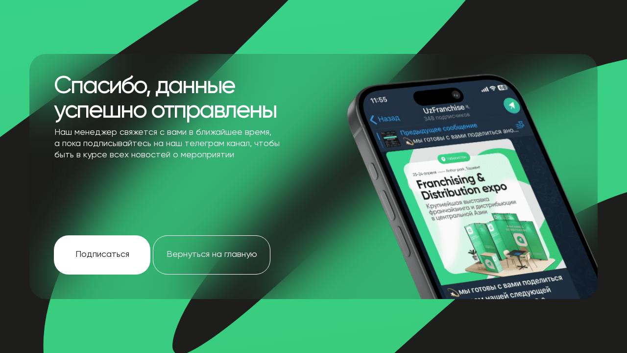

--- FILE ---
content_type: text/html; charset=UTF-8
request_url: https://uzfranchise.uz/partnersuccess
body_size: 6972
content:
<!DOCTYPE html> <html> <head> <meta charset="utf-8" /> <meta http-equiv="Content-Type" content="text/html; charset=utf-8" /> <meta name="viewport" content="width=device-width, initial-scale=1.0" /> <!--metatextblock--> <title>Страница успеха парнеров</title> <meta property="og:url" content="https://uzfranchise.uz/partnersuccess" /> <meta property="og:title" content="Страница успеха парнеров" /> <meta property="og:description" content="" /> <meta property="og:type" content="website" /> <meta property="og:image" content="https://static.tildacdn.one/tild6266-6538-4335-a162-643238373039/verify.png" /> <link rel="canonical" href="https://uzfranchise.uz/partnersuccess"> <!--/metatextblock--> <meta name="format-detection" content="telephone=no" /> <meta http-equiv="x-dns-prefetch-control" content="on"> <link rel="dns-prefetch" href="https://ws.tildacdn.com"> <link rel="dns-prefetch" href="https://static.tildacdn.one"> <link rel="dns-prefetch" href="https://fonts.tildacdn.com"> <link rel="shortcut icon" href="https://static.tildacdn.one/tild3734-3432-4234-a338-396135666265/favicon.ico" type="image/x-icon" /> <link rel="apple-touch-icon" href="https://static.tildacdn.one/tild6461-6130-4237-b762-316438623334/_.png"> <link rel="apple-touch-icon" sizes="76x76" href="https://static.tildacdn.one/tild6461-6130-4237-b762-316438623334/_.png"> <link rel="apple-touch-icon" sizes="152x152" href="https://static.tildacdn.one/tild6461-6130-4237-b762-316438623334/_.png"> <link rel="apple-touch-startup-image" href="https://static.tildacdn.one/tild6461-6130-4237-b762-316438623334/_.png"> <meta name="msapplication-TileColor" content="#000000"> <meta name="msapplication-TileImage" content="https://static.tildacdn.one/tild3863-6165-4964-b266-323861376339/_2023-06-29_19561838.png"> <!-- Assets --> <script src="https://neo.tildacdn.com/js/tilda-fallback-1.0.min.js" async charset="utf-8"></script> <link rel="stylesheet" href="https://static.tildacdn.one/css/tilda-grid-3.0.min.css" type="text/css" media="all" onerror="this.loaderr='y';"/> <link rel="stylesheet" href="https://static.tildacdn.one/ws/project4552060/tilda-blocks-page43223106.min.css?t=1758095945" type="text/css" media="all" onerror="this.loaderr='y';" /> <link rel="preconnect" href="https://fonts.gstatic.com"> <link href="https://fonts.googleapis.com/css2?family=Manrope:wght@300;400;500;600;700&subset=latin,cyrillic&display=swap" rel="stylesheet"> <link rel="stylesheet" href="https://fonts.google.com/specimen/Montserrat" type="text/css" /> <script type="text/javascript">TildaFonts=["427","429","431","433","435"];window.tildafontsswap='y';</script> <script type="text/javascript" src="https://static.tildacdn.one/js/tilda-fonts.min.js" charset="utf-8" onerror="this.loaderr='y';"></script> <script nomodule src="https://static.tildacdn.one/js/tilda-polyfill-1.0.min.js" charset="utf-8"></script> <script type="text/javascript">function t_onReady(func) {if(document.readyState!='loading') {func();} else {document.addEventListener('DOMContentLoaded',func);}}
function t_onFuncLoad(funcName,okFunc,time) {if(typeof window[funcName]==='function') {okFunc();} else {setTimeout(function() {t_onFuncLoad(funcName,okFunc,time);},(time||100));}}function t396_initialScale(t){var e=document.getElementById("rec"+t);if(e){var i=e.querySelector(".t396__artboard");if(i){window.tn_scale_initial_window_width||(window.tn_scale_initial_window_width=document.documentElement.clientWidth);var a=window.tn_scale_initial_window_width,r=[],n,l=i.getAttribute("data-artboard-screens");if(l){l=l.split(",");for(var o=0;o<l.length;o++)r[o]=parseInt(l[o],10)}else r=[320,480,640,960,1200];for(var o=0;o<r.length;o++){var d=r[o];a>=d&&(n=d)}var _="edit"===window.allrecords.getAttribute("data-tilda-mode"),c="center"===t396_getFieldValue(i,"valign",n,r),s="grid"===t396_getFieldValue(i,"upscale",n,r),w=t396_getFieldValue(i,"height_vh",n,r),g=t396_getFieldValue(i,"height",n,r),u=!!window.opr&&!!window.opr.addons||!!window.opera||-1!==navigator.userAgent.indexOf(" OPR/");if(!_&&c&&!s&&!w&&g&&!u){var h=parseFloat((a/n).toFixed(3)),f=[i,i.querySelector(".t396__carrier"),i.querySelector(".t396__filter")],v=Math.floor(parseInt(g,10)*h)+"px",p;i.style.setProperty("--initial-scale-height",v);for(var o=0;o<f.length;o++)f[o].style.setProperty("height","var(--initial-scale-height)");t396_scaleInitial__getElementsToScale(i).forEach((function(t){t.style.zoom=h}))}}}}function t396_scaleInitial__getElementsToScale(t){return t?Array.prototype.slice.call(t.children).filter((function(t){return t&&(t.classList.contains("t396__elem")||t.classList.contains("t396__group"))})):[]}function t396_getFieldValue(t,e,i,a){var r,n=a[a.length-1];if(!(r=i===n?t.getAttribute("data-artboard-"+e):t.getAttribute("data-artboard-"+e+"-res-"+i)))for(var l=0;l<a.length;l++){var o=a[l];if(!(o<=i)&&(r=o===n?t.getAttribute("data-artboard-"+e):t.getAttribute("data-artboard-"+e+"-res-"+o)))break}return r}window.TN_SCALE_INITIAL_VER="1.0",window.tn_scale_initial_window_width=null;</script> <script src="https://static.tildacdn.one/js/jquery-1.10.2.min.js" charset="utf-8" onerror="this.loaderr='y';"></script> <script src="https://static.tildacdn.one/js/tilda-scripts-3.0.min.js" charset="utf-8" defer onerror="this.loaderr='y';"></script> <script src="https://static.tildacdn.one/ws/project4552060/tilda-blocks-page43223106.min.js?t=1758095945" charset="utf-8" async onerror="this.loaderr='y';"></script> <script src="https://static.tildacdn.one/js/tilda-lazyload-1.0.min.js" charset="utf-8" async onerror="this.loaderr='y';"></script> <script src="https://static.tildacdn.one/js/tilda-zero-1.1.min.js" charset="utf-8" async onerror="this.loaderr='y';"></script> <script src="https://static.tildacdn.one/js/tilda-zero-scale-1.0.min.js" charset="utf-8" async onerror="this.loaderr='y';"></script> <script src="https://static.tildacdn.one/js/tilda-events-1.0.min.js" charset="utf-8" async onerror="this.loaderr='y';"></script> <!-- nominify begin --><!-- Meta Pixel Code --> <script>
!function(f,b,e,v,n,t,s)
{if(f.fbq)return;n=f.fbq=function(){n.callMethod?
n.callMethod.apply(n,arguments):n.queue.push(arguments)};
if(!f._fbq)f._fbq=n;n.push=n;n.loaded=!0;n.version='2.0';
n.queue=[];t=b.createElement(e);t.async=!0;
t.src=v;s=b.getElementsByTagName(e)[0];
s.parentNode.insertBefore(t,s)}(window, document,'script',
'https://connect.facebook.net/en_US/fbevents.js');
fbq('init', '996595638933085');
fbq('track', 'PageView');
</script> <noscript><img height="1" width="1" style="display:none"
src="https://www.facebook.com/tr?id=996595638933085&ev=PageView&noscript=1"
/></noscript> <!-- End Meta Pixel Code --> <!-- Google tag (gtag.js) --> <script async src="https://www.googletagmanager.com/gtag/js?id=AW-16959929173"> </script> <script>
  window.dataLayer = window.dataLayer || [];
  function gtag(){dataLayer.push(arguments);}
  gtag('js', new Date());

  gtag('config', 'AW-16959929173');
</script> <!-- Google tag (gtag.js) --> <script async src="https://www.googletagmanager.com/gtag/js?id=G-B59KCSGM7Y"></script> <script>
  window.dataLayer = window.dataLayer || [];
  function gtag(){dataLayer.push(arguments);}
  gtag('js', new Date());

  gtag('config', 'G-B59KCSGM7Y');
</script> <meta name="twitter:card" content="summary_large_image"/> <!-- BotHelp --> <script src="https://main.bothelp.io/w/widget-button.js" defer></script> <!-- Meta Pixel Code --> <script>
!function(f,b,e,v,n,t,s)
{if(f.fbq)return;n=f.fbq=function(){n.callMethod?
n.callMethod.apply(n,arguments):n.queue.push(arguments)};
if(!f._fbq)f._fbq=n;n.push=n;n.loaded=!0;n.version='2.0';
n.queue=[];t=b.createElement(e);t.async=!0;
t.src=v;s=b.getElementsByTagName(e)[0];
s.parentNode.insertBefore(t,s)}(window, document,'script',
'https://connect.facebook.net/en_US/fbevents.js');
fbq('init', '1220751909607785');
fbq('track', 'PageView');
</script> <noscript><img height="1" width="1" style="display:none"
src="https://www.facebook.com/tr?id=1220751909607785&ev=PageView&noscript=1"
/></noscript> <!-- End Meta Pixel Code --> <!-- nominify end --><script type="text/javascript">window.dataLayer=window.dataLayer||[];</script> <!-- Google Tag Manager --> <script type="text/javascript">(function(w,d,s,l,i){w[l]=w[l]||[];w[l].push({'gtm.start':new Date().getTime(),event:'gtm.js'});var f=d.getElementsByTagName(s)[0],j=d.createElement(s),dl=l!='dataLayer'?'&l='+l:'';j.async=true;j.src='https://www.googletagmanager.com/gtm.js?id='+i+dl;f.parentNode.insertBefore(j,f);})(window,document,'script','dataLayer','GTM-W4TJQT4Q');</script> <!-- End Google Tag Manager --> <!-- Global Site Tag (gtag.js) - Google Analytics --> <script type="text/javascript" data-tilda-cookie-type="analytics">window.mainTracker='gtag';window.gtagTrackerID='G-B59KCSGM7Y';function gtag(){dataLayer.push(arguments);}
setTimeout(function(){(function(w,d,s,i){var f=d.getElementsByTagName(s)[0],j=d.createElement(s);j.async=true;j.src='https://www.googletagmanager.com/gtag/js?id='+i;f.parentNode.insertBefore(j,f);gtag('js',new Date());gtag('config',i,{});})(window,document,'script',window.gtagTrackerID);},2000);</script> <!-- Facebook Pixel Code --> <script type="text/javascript" data-tilda-cookie-type="advertising">setTimeout(function(){!function(f,b,e,v,n,t,s)
{if(f.fbq)return;n=f.fbq=function(){n.callMethod?n.callMethod.apply(n,arguments):n.queue.push(arguments)};if(!f._fbq)f._fbq=n;n.push=n;n.loaded=!0;n.version='2.0';n.agent='pltilda';n.queue=[];t=b.createElement(e);t.async=!0;t.src=v;s=b.getElementsByTagName(e)[0];s.parentNode.insertBefore(t,s)}(window,document,'script','https://connect.facebook.net/en_US/fbevents.js');fbq('init','667429449050401');fbq('track','PageView');},2000);</script> <!-- End Facebook Pixel Code --> <!-- VK Pixel Code --> <script type="text/javascript" data-tilda-cookie-type="advertising">setTimeout(function(){!function(){var t=document.createElement("script");t.type="text/javascript",t.async=!0,t.src="https://vk.com/js/api/openapi.js?161",t.onload=function(){VK.Retargeting.Init("VK-RTRG-1912348-eSqDj"),VK.Retargeting.Hit()},document.head.appendChild(t)}();},2000);</script> <!-- End VK Pixel Code --> <script type="text/javascript">(function() {if((/bot|google|yandex|baidu|bing|msn|duckduckbot|teoma|slurp|crawler|spider|robot|crawling|facebook/i.test(navigator.userAgent))===false&&typeof(sessionStorage)!='undefined'&&sessionStorage.getItem('visited')!=='y'&&document.visibilityState){var style=document.createElement('style');style.type='text/css';style.innerHTML='@media screen and (min-width: 980px) {.t-records {opacity: 0;}.t-records_animated {-webkit-transition: opacity ease-in-out .2s;-moz-transition: opacity ease-in-out .2s;-o-transition: opacity ease-in-out .2s;transition: opacity ease-in-out .2s;}.t-records.t-records_visible {opacity: 1;}}';document.getElementsByTagName('head')[0].appendChild(style);function t_setvisRecs(){var alr=document.querySelectorAll('.t-records');Array.prototype.forEach.call(alr,function(el) {el.classList.add("t-records_animated");});setTimeout(function() {Array.prototype.forEach.call(alr,function(el) {el.classList.add("t-records_visible");});sessionStorage.setItem("visited","y");},400);}
document.addEventListener('DOMContentLoaded',t_setvisRecs);}})();</script></head> <body class="t-body" style="margin:0;"> <!--allrecords--> <div id="allrecords" class="t-records" data-hook="blocks-collection-content-node" data-tilda-project-id="4552060" data-tilda-page-id="43223106" data-tilda-page-alias="partnersuccess" data-tilda-formskey="1158a07cf9c694053e03671641f08afd" data-tilda-stat-scroll="yes" data-tilda-lazy="yes" data-tilda-root-zone="one" data-tilda-project-headcode="yes" data-tilda-project-country="UA"> <div id="rec699038106" class="r t-rec" style=" " data-animationappear="off" data-record-type="396"> <!-- T396 --> <style>#rec699038106 .t396__artboard {min-height:550px;height:100vh;background-color:#1d1d1b;}#rec699038106 .t396__filter {min-height:550px;height:100vh;}#rec699038106 .t396__carrier{min-height:550px;height:100vh;background-position:center center;background-attachment:scroll;background-size:cover;background-repeat:no-repeat;}@media screen and (max-width:1199px) {#rec699038106 .t396__artboard,#rec699038106 .t396__filter,#rec699038106 .t396__carrier {min-height:auto;height:550px;}#rec699038106 .t396__filter {}#rec699038106 .t396__carrier {background-attachment:scroll;}}@media screen and (max-width:639px) {#rec699038106 .t396__artboard,#rec699038106 .t396__filter,#rec699038106 .t396__carrier {height:740px;}#rec699038106 .t396__filter {}#rec699038106 .t396__carrier {background-attachment:scroll;}}#rec699038106 .tn-elem[data-elem-id="1706815623890"]{z-index:2;top:calc(50vh - 275px + -1915px);left:calc(50% - 600px + 550px);width:100px;height:100px;}#rec699038106 .tn-elem[data-elem-id="1706815623890"] .tn-atom{opacity:0;background-position:center center;background-size:cover;background-repeat:no-repeat;border-color:transparent ;border-style:solid;}@media screen and (max-width:1199px) {}@media screen and (max-width:639px) {#rec699038106 .tn-elem[data-elem-id="1706815623890"] {top:-62px;left:calc(50% - 160px + -5px);width:330px;height:1874px;}#rec699038106 .tn-elem[data-elem-id="1706815623890"] .tn-atom {background-size:cover;opacity:1;}}#rec699038106 .tn-elem[data-elem-id="1706815710595"]{z-index:3;top:calc(50vh - 765px + 0px);left:calc(50% - 2160px + 60px);width:4320px;height:1530px;}#rec699038106 .tn-elem[data-elem-id="1706815710595"] .tn-atom {background-position:center center;background-size:cover;background-repeat:no-repeat;border-color:transparent ;border-style:solid;}#rec699038106 .tn-elem[data-elem-id="1706815710595"] .tn-atom {-webkit-transform:rotate(320deg);-moz-transform:rotate(320deg);transform:rotate(320deg);}@media screen and (max-width:1199px) {}@media screen and (max-width:639px) {#rec699038106 .tn-elem[data-elem-id="1706815710595"] {top:calc(275px - 765px + -1291px);left:calc(50% - 2160px + -49px);width:1935px;height:685px;}#rec699038106 .tn-elem[data-elem-id="1706815710595"] .tn-atom {background-size:cover;opacity:0;-webkit-transform:rotate(29deg);-moz-transform:rotate(29deg);transform:rotate(29deg);}}#rec699038106 .tn-elem[data-elem-id="1706622720085"]{z-index:4;top:calc(50vh - 250px + 0px);left:calc(50% - 580px + 0px);width:1160px;height:500px;-webkit-backdrop-filter:blur(50px);backdrop-filter:blur(50px);border-radius:34px;}#rec699038106 .tn-elem[data-elem-id="1706622720085"] .tn-atom {border-radius:34px;opacity:0.15;background-color:#1d1d1b;background-position:center center;border-color:transparent ;border-style:solid;}@media screen and (max-width:1199px) {#rec699038106 .tn-elem[data-elem-id="1706622720085"] {top:calc(275px - 250px + -32px);width:630px;height:435px;}}@media screen and (max-width:639px) {#rec699038106 .tn-elem[data-elem-id="1706622720085"] {top:calc(275px - 250px + -62px);width:310px;height:605px;-webkit-backdrop-filter:blur(28px);backdrop-filter:blur(28px);}#rec699038106 .tn-elem[data-elem-id="1706622720085"] .tn-atom {background-size:cover;opacity:0.2;}}#rec699038106 .tn-elem[data-elem-id="1706622521346"]{color:#ffffff;text-align:center;z-index:5;top:calc(50vh - 40px + 160px);left:calc(50% - 120px + -208px);width:240px;height:80px;}#rec699038106 .tn-elem[data-elem-id="1706622521346"] .tn-atom{color:#ffffff;font-size:18px;font-family:'Gilroy',Arial,sans-serif;line-height:1.55;font-weight:400;border-width:1px;border-radius:30px;background-position:center center;border-color:#ffffff ;border-style:solid;transition:background-color 0.2s ease-in-out,color 0.2s ease-in-out,border-color 0.2s ease-in-out;}@media screen and (max-width:1199px) {#rec699038106 .tn-elem[data-elem-id="1706622521346"] {top:calc(275px - 40px + 41px);left:calc(50% - 120px + 40px);width:198px;height:60px;border-radius:20px;}#rec699038106 .tn-elem[data-elem-id="1706622521346"] {text-align:center;}#rec699038106 .tn-elem[data-elem-id="1706622521346"] .tn-atom{font-size:14px;background-size:cover;border-radius:20px;}}@media screen and (max-width:639px) {#rec699038106 .tn-elem[data-elem-id="1706622521346"] {top:calc(275px - 40px + -330px);left:calc(50% - 120px + -38px);width:195px;}#rec699038106 .tn-elem[data-elem-id="1706622521346"] {text-align:center;}#rec699038106 .tn-elem[data-elem-id="1706622521346"] .tn-atom{font-size:12px;background-size:cover;border-width:0px;}}#rec699038106 .tn-elem[data-elem-id="1706622643971"]{color:#ffffff;z-index:6;top:calc(50vh - 0px + -67px);left:calc(50% - 234.5px + -295px);width:469px;height:auto;}#rec699038106 .tn-elem[data-elem-id="1706622643971"] .tn-atom{color:#ffffff;font-size:18px;font-family:'Gilroy',Arial,sans-serif;line-height:1.28;font-weight:400;background-position:center center;border-color:transparent ;border-style:solid;}@media screen and (max-width:1199px) {#rec699038106 .tn-elem[data-elem-id="1706622643971"] {top:calc(275px - 0px + -118px);left:calc(50% - 234.5px + 40px);width:336px;height:auto;}#rec699038106 .tn-elem[data-elem-id="1706622643971"] {text-align:left;}#rec699038106 .tn-elem[data-elem-id="1706622643971"] .tn-atom{font-size:14px;background-size:cover;}}@media screen and (max-width:639px) {#rec699038106 .tn-elem[data-elem-id="1706622643971"] {top:calc(275px - 0px + -155px);left:calc(50% - 234.5px + 0px);width:236px;height:auto;}#rec699038106 .tn-elem[data-elem-id="1706622643971"] {text-align:center;}}#rec699038106 .tn-elem[data-elem-id="1706622698727"]{color:#ffffff;z-index:7;top:calc(50vh - 0px + -159px);left:calc(50% - 240px + -290px);width:480px;height:auto;}#rec699038106 .tn-elem[data-elem-id="1706622698727"] .tn-atom{color:#ffffff;font-size:50px;font-family:'Gilroy',Arial,sans-serif;line-height:1;font-weight:500;letter-spacing:-3px;background-position:center center;border-color:transparent ;border-style:solid;}@media screen and (max-width:1199px) {#rec699038106 .tn-elem[data-elem-id="1706622698727"] {top:calc(275px - 0px + -187px);left:calc(50% - 240px + 40px);width:288px;height:auto;}#rec699038106 .tn-elem[data-elem-id="1706622698727"] {text-align:left;}#rec699038106 .tn-elem[data-elem-id="1706622698727"] .tn-atom{font-size:25px;letter-spacing:-0.5px;background-size:cover;}}@media screen and (max-width:639px) {#rec699038106 .tn-elem[data-elem-id="1706622698727"] {top:calc(275px - 0px + -242px);left:calc(50% - 240px + 0px);width:276px;height:auto;}#rec699038106 .tn-elem[data-elem-id="1706622698727"] {text-align:center;}#rec699038106 .tn-elem[data-elem-id="1706622698727"] .tn-atom{font-size:25px;letter-spacing:-0.5px;background-size:cover;}}#rec699038106 .tn-elem[data-elem-id="1706780120521"]{z-index:8;top:calc(50vh - 275px + -19px);left:calc(50% - 600px + 310px);width:870px;height:544px;pointer-events:none;}#rec699038106 .tn-elem[data-elem-id="1706780120521"] .tn-atom {border-radius:32px;background-position:0.000% 8.858%;background-size:160.000%;background-repeat:no-repeat;border-color:transparent ;border-style:solid;}@media screen and (max-width:1199px) {#rec699038106 .tn-elem[data-elem-id="1706780120521"] {top:20px;left:calc(50% - 320px + -5px);width:545px;height:330px;}#rec699038106 .tn-elem[data-elem-id="1706780120521"] .tn-atom {background-position:0.000% 2.767%;background-size:153.900%;}}@media screen and (max-width:639px) {#rec699038106 .tn-elem[data-elem-id="1706780120521"] {top:92px;left:calc(50% - 160px + 17px);width:278px;height:297px;border-radius:20px;}#rec699038106 .tn-elem[data-elem-id="1706780120521"] .tn-atom {background-position:35.847% 0.000%;background-size:243.891%;border-radius:20px;}}#rec699038106 .tn-elem[data-elem-id="1706815082431"]{color:#1d1d1b;text-align:center;z-index:9;top:calc(50vh - 275px + 395px);left:calc(50% - 600px + 70px);width:197px;height:80px;}#rec699038106 .tn-elem[data-elem-id="1706815082431"] .tn-atom{color:#1d1d1b;font-size:18px;font-family:'Gilroy',Arial,sans-serif;line-height:1.55;font-weight:400;border-radius:30px;background-color:#ffffff;background-position:center center;border-color:transparent ;border-style:solid;transition:background-color 0.2s ease-in-out,color 0.2s ease-in-out,border-color 0.2s ease-in-out;}@media screen and (max-width:1199px) {#rec699038106 .tn-elem[data-elem-id="1706815082431"] {top:217px;left:calc(50% - 320px + 40px);height:60px;border-radius:20px;}#rec699038106 .tn-elem[data-elem-id="1706815082431"] .tn-atom{font-size:14px;background-size:cover;border-radius:20px;}}@media screen and (max-width:639px) {#rec699038106 .tn-elem[data-elem-id="1706815082431"] {top:279px;left:calc(50% - 160px + 30px);width:260px;}}#rec699038106 .tn-elem[data-elem-id="1706818886888"]{z-index:10;top:calc(50vh - 275px + -558px);left:calc(50% - 600px + 420px);width:200px;height:auto;pointer-events:none;}#rec699038106 .tn-elem[data-elem-id="1706818886888"] .tn-atom{background-position:center center;border-color:transparent ;border-style:solid;}#rec699038106 .tn-elem[data-elem-id="1706818886888"] .tn-atom__img {}@media screen and (max-width:1199px) {}@media screen and (max-width:639px) {#rec699038106 .tn-elem[data-elem-id="1706818886888"] {top:25px;left:calc(50% - 160px + 25px);width:28px;height:auto;}}</style> <div class='t396'> <div class="t396__artboard" data-artboard-recid="699038106" data-artboard-screens="320,640,1200" data-artboard-height="550" data-artboard-valign="center" data-artboard-height_vh="100" data-artboard-upscale="grid" data-artboard-height-res-320="740" data-artboard-height_vh-res-640="" data-artboard-upscale-res-640="window"> <div class="t396__carrier" data-artboard-recid="699038106"></div> <div class="t396__filter" data-artboard-recid="699038106"></div> <div class='t396__elem tn-elem tn-elem__6990381061706815623890' data-elem-id='1706815623890' data-elem-type='shape' data-field-top-value="-1915" data-field-left-value="550" data-field-height-value="100" data-field-width-value="100" data-field-axisy-value="top" data-field-axisx-value="left" data-field-container-value="grid" data-field-topunits-value="px" data-field-leftunits-value="px" data-field-heightunits-value="px" data-field-widthunits-value="px" data-field-top-res-320-value="-62" data-field-left-res-320-value="-5" data-field-height-res-320-value="1874" data-field-width-res-320-value="330"> <div class='tn-atom t-bgimg' data-original="https://static.tildacdn.one/tild3266-3264-4130-a537-653637626165/Mask_group.svg"
aria-label='' role="img"> </div> </div> <div class='t396__elem tn-elem tn-elem__6990381061706815710595' data-elem-id='1706815710595' data-elem-type='shape' data-field-top-value="0" data-field-left-value="60" data-field-height-value="1530" data-field-width-value="4320" data-field-axisy-value="center" data-field-axisx-value="center" data-field-container-value="grid" data-field-topunits-value="px" data-field-leftunits-value="px" data-field-heightunits-value="px" data-field-widthunits-value="px" data-field-top-res-320-value="-1291" data-field-left-res-320-value="-49" data-field-height-res-320-value="685" data-field-width-res-320-value="1935"> <div class='tn-atom t-bgimg' data-original="https://static.tildacdn.one/tild3936-3137-4466-b737-306332393262/photo.svg"
aria-label='' role="img"> </div> </div> <div class='t396__elem tn-elem tn-elem__6990381061706622720085' data-elem-id='1706622720085' data-elem-type='shape' data-field-top-value="0" data-field-left-value="0" data-field-height-value="500" data-field-width-value="1160" data-field-axisy-value="center" data-field-axisx-value="center" data-field-container-value="window" data-field-topunits-value="px" data-field-leftunits-value="px" data-field-heightunits-value="px" data-field-widthunits-value="px" data-field-top-res-320-value="-62" data-field-height-res-320-value="605" data-field-width-res-320-value="310" data-field-top-res-640-value="-32" data-field-height-res-640-value="435" data-field-width-res-640-value="630" data-field-container-res-640-value="grid"> <div class='tn-atom'> </div> </div> <div class='t396__elem tn-elem tn-elem__6990381061706622521346' data-elem-id='1706622521346' data-elem-type='button' data-field-top-value="160" data-field-left-value="-208" data-field-height-value="80" data-field-width-value="240" data-field-axisy-value="center" data-field-axisx-value="center" data-field-container-value="window" data-field-topunits-value="px" data-field-leftunits-value="px" data-field-heightunits-value="px" data-field-widthunits-value="px" data-field-top-res-320-value="-330" data-field-left-res-320-value="-38" data-field-width-res-320-value="195" data-field-axisx-res-320-value="center" data-field-top-res-640-value="41" data-field-left-res-640-value="40" data-field-height-res-640-value="60" data-field-width-res-640-value="198" data-field-axisx-res-640-value="left" data-field-container-res-640-value="grid"> <a class='tn-atom' href="https://uzfranchise.uz/partners">Вернуться на главную</a> </div> <div class='t396__elem tn-elem tn-elem__6990381061706622643971' data-elem-id='1706622643971' data-elem-type='text' data-field-top-value="-67" data-field-left-value="-295" data-field-width-value="469" data-field-axisy-value="center" data-field-axisx-value="center" data-field-container-value="window" data-field-topunits-value="px" data-field-leftunits-value="px" data-field-heightunits-value="" data-field-widthunits-value="px" data-field-top-res-320-value="-155" data-field-left-res-320-value="0" data-field-width-res-320-value="236" data-field-axisx-res-320-value="center" data-field-top-res-640-value="-118" data-field-left-res-640-value="40" data-field-width-res-640-value="336" data-field-axisx-res-640-value="left" data-field-container-res-640-value="grid"> <h2 class='tn-atom'field='tn_text_1706622643971'>Наш менеджер свяжется с&nbsp;вами в&nbsp;ближайшее время, а&nbsp;пока подписывайтесь на&nbsp;наш телеграм канал, чтобы быть в&nbsp;курсе всех новостей о&nbsp;мероприятии</h2> </div> <div class='t396__elem tn-elem tn-elem__6990381061706622698727' data-elem-id='1706622698727' data-elem-type='text' data-field-top-value="-159" data-field-left-value="-290" data-field-width-value="480" data-field-axisy-value="center" data-field-axisx-value="center" data-field-container-value="window" data-field-topunits-value="px" data-field-leftunits-value="px" data-field-heightunits-value="" data-field-widthunits-value="px" data-field-top-res-320-value="-242" data-field-left-res-320-value="0" data-field-width-res-320-value="276" data-field-axisx-res-320-value="center" data-field-top-res-640-value="-187" data-field-left-res-640-value="40" data-field-width-res-640-value="288" data-field-axisx-res-640-value="left" data-field-container-res-640-value="grid"> <h1 class='tn-atom'field='tn_text_1706622698727'>Спасибо, данные успешно отправлены</h1> </div> <div class='t396__elem tn-elem tn-elem__6990381061706780120521' data-elem-id='1706780120521' data-elem-type='shape' data-field-top-value="-19" data-field-left-value="310" data-field-height-value="544" data-field-width-value="870" data-field-axisy-value="top" data-field-axisx-value="left" data-field-container-value="grid" data-field-topunits-value="px" data-field-leftunits-value="px" data-field-heightunits-value="px" data-field-widthunits-value="px" data-field-top-res-320-value="92" data-field-left-res-320-value="17" data-field-height-res-320-value="297" data-field-width-res-320-value="278" data-field-axisx-res-320-value="center" data-field-top-res-640-value="20" data-field-left-res-640-value="-5" data-field-height-res-640-value="330" data-field-width-res-640-value="545" data-field-axisy-res-640-value="center" data-field-axisx-res-640-value="right" data-field-container-res-640-value="grid"> <div class='tn-atom t-bgimg' style="background-image:url('https://static.tildacdn.one/tild3763-3633-4261-b931-306162376162/iPhone_15.png');"
aria-label='' role="img"> </div> </div> <div class='t396__elem tn-elem tn-elem__6990381061706815082431' data-elem-id='1706815082431' data-elem-type='button' data-field-top-value="395" data-field-left-value="70" data-field-height-value="80" data-field-width-value="197" data-field-axisy-value="top" data-field-axisx-value="left" data-field-container-value="grid" data-field-topunits-value="px" data-field-leftunits-value="px" data-field-heightunits-value="px" data-field-widthunits-value="px" data-field-top-res-320-value="279" data-field-left-res-320-value="30" data-field-width-res-320-value="260" data-field-top-res-640-value="217" data-field-left-res-640-value="40" data-field-height-res-640-value="60"> <a class='tn-atom' href="https://t.me/uzfranchise">Подписаться</a> </div> <div class='t396__elem tn-elem tn-elem__6990381061706818886888' data-elem-id='1706818886888' data-elem-type='image' data-field-top-value="-558" data-field-left-value="420" data-field-width-value="200" data-field-axisy-value="top" data-field-axisx-value="left" data-field-container-value="grid" data-field-topunits-value="px" data-field-leftunits-value="px" data-field-heightunits-value="" data-field-widthunits-value="px" data-field-filewidth-value="84" data-field-fileheight-value="84" data-field-top-res-320-value="25" data-field-left-res-320-value="25" data-field-width-res-320-value="28"> <div class='tn-atom'> <img class='tn-atom__img t-img' data-original='https://static.tildacdn.one/tild3637-3734-4566-b331-333038393063/arrow-left.png'
src='https://thb.tildacdn.one/tild3637-3734-4566-b331-333038393063/-/resize/20x/arrow-left.png'
alt='' imgfield='tn_img_1706818886888'
/> </div> </div> </div> </div> <script>t_onFuncLoad('t396_initialScale',function() {t396_initialScale('699038106');});t_onReady(function() {t_onFuncLoad('t396_init',function() {t396_init('699038106');});});</script> <!-- /T396 --> </div> </div> <!--/allrecords--> <!-- Stat --> <!-- Yandex.Metrika counter 98699757 --> <script type="text/javascript" data-tilda-cookie-type="analytics">setTimeout(function(){(function(m,e,t,r,i,k,a){m[i]=m[i]||function(){(m[i].a=m[i].a||[]).push(arguments)};m[i].l=1*new Date();k=e.createElement(t),a=e.getElementsByTagName(t)[0],k.async=1,k.src=r,a.parentNode.insertBefore(k,a)})(window,document,"script","https://mc.yandex.ru/metrika/tag.js","ym");window.mainMetrikaId='98699757';ym(window.mainMetrikaId,"init",{clickmap:true,trackLinks:true,accurateTrackBounce:true,webvisor:true,params:{__ym:{"ymCms":{"cms":"tilda","cmsVersion":"1.0"}}},ecommerce:"dataLayer"});},2000);</script> <noscript><div><img src="https://mc.yandex.ru/watch/98699757" style="position:absolute; left:-9999px;" alt="" /></div></noscript> <!-- /Yandex.Metrika counter --> <script type="text/javascript">if(!window.mainTracker) {window.mainTracker='tilda';}
window.tildastatscroll='yes';setTimeout(function(){(function(d,w,k,o,g) {var n=d.getElementsByTagName(o)[0],s=d.createElement(o),f=function(){n.parentNode.insertBefore(s,n);};s.type="text/javascript";s.async=true;s.key=k;s.id="tildastatscript";s.src=g;if(w.opera=="[object Opera]") {d.addEventListener("DOMContentLoaded",f,false);} else {f();}})(document,window,'702847a570c4823ca4fb8768e795b756','script','https://static.tildacdn.one/js/tilda-stat-1.0.min.js');},2000);</script> <!-- Google Tag Manager (noscript) --> <noscript><iframe src="https://www.googletagmanager.com/ns.html?id=GTM-W4TJQT4Q" height="0" width="0" style="display:none;visibility:hidden"></iframe></noscript> <!-- End Google Tag Manager (noscript) --> <!-- FB Pixel code (noscript) --> <noscript><img height="1" width="1" style="display:none" src="https://www.facebook.com/tr?id=667429449050401&ev=PageView&agent=pltilda&noscript=1"/></noscript> <!-- End FB Pixel code (noscript) --> <!-- VK Pixel code (noscript) --> <noscript><img src="https://vk.com/rtrg?p=VK-RTRG-1912348-eSqDj" style="position:fixed; left:-999px;" alt=""/></noscript> <!-- End VK Pixel code (noscript) --> </body> </html>

--- FILE ---
content_type: image/svg+xml
request_url: https://static.tildacdn.one/tild3936-3137-4466-b737-306332393262/photo.svg
body_size: 23
content:
<?xml version="1.0" encoding="UTF-8"?> <svg xmlns="http://www.w3.org/2000/svg" width="4918" height="1690" viewBox="0 0 4918 1690" fill="none"> <mask id="mask0_849_12226" style="mask-type:alpha" maskUnits="userSpaceOnUse" x="0" y="0" width="4918" height="1690"> <rect width="4918" height="1690" fill="#1D1D1B"></rect> </mask> <g mask="url(#mask0_849_12226)"> <path d="M25 111.635C537.173 111.635 862.5 110.206 1336.5 111.635C1565.5 112.326 3161.5 154.135 3137 441.635C3112.5 729.135 1681.5 474.122 1772.5 947.135C1836.63 1280.5 2811 833.5 3218.5 1319C3419.94 1559 4077 1133.5 4454.5 1108.14H4892" stroke="url(#paint0_linear_849_12226)" stroke-width="291"></path> </g> <defs> <linearGradient id="paint0_linear_849_12226" x1="3940.59" y1="-393.567" x2="2416.16" y2="2052.32" gradientUnits="userSpaceOnUse"> <stop stop-color="#38D999"></stop> <stop offset="1" stop-color="#39C875"></stop> </linearGradient> </defs> </svg> 

--- FILE ---
content_type: image/svg+xml
request_url: https://static.tildacdn.one/tild3266-3264-4130-a537-653637626165/Mask_group.svg
body_size: 18
content:
<?xml version="1.0" encoding="UTF-8"?> <svg xmlns="http://www.w3.org/2000/svg" width="320" height="2000" viewBox="0 0 320 2000" fill="none"> <mask id="mask0_888_3448" style="mask-type:alpha" maskUnits="userSpaceOnUse" x="0" y="0" width="320" height="2000"> <rect width="320" height="2000" fill="#D9D9D9"></rect> </mask> <g mask="url(#mask0_888_3448)"> <path d="M11.5009 -22.5C33.3343 45.1667 136.801 167.6 376.001 116C675.001 51.5 61.5009 378.5 36.5009 517C11.5009 655.5 -114.499 837.5 330.501 974.5C775.501 1111.5 17.5 1158.5 14.5 1454C12.1 1690.4 263.833 1932.17 390 2023.5" stroke="url(#paint0_linear_888_3448)" stroke-width="161"></path> </g> <defs> <linearGradient id="paint0_linear_888_3448" x1="92.7871" y1="-828.313" x2="613.479" y2="-777.854" gradientUnits="userSpaceOnUse"> <stop stop-color="#38D999"></stop> <stop offset="1" stop-color="#39C875"></stop> </linearGradient> </defs> </svg> 